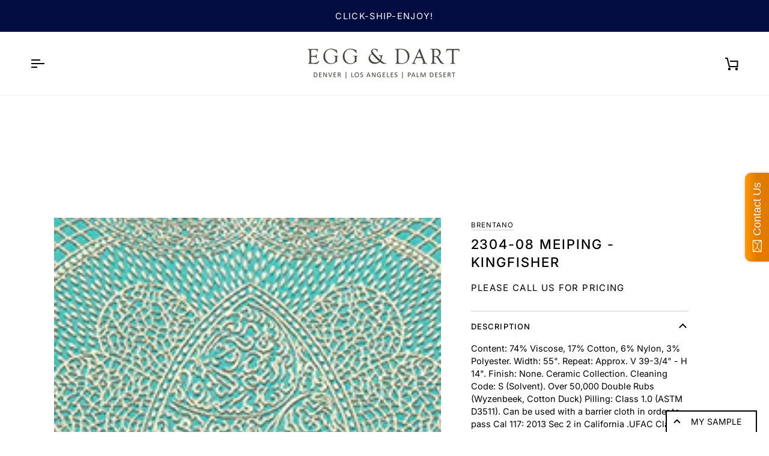

--- FILE ---
content_type: text/css
request_url: https://egganddarthome.com/cdn/shop/t/26/assets/font-settings.css?v=61824997805665392951759332393
body_size: 232
content:
@font-face{font-family:Inter;font-weight:500;font-style:normal;font-display:swap;src:url(//egganddarthome.com/cdn/fonts/inter/inter_n5.d7101d5e168594dd06f56f290dd759fba5431d97.woff2?h1=ZWdnYW5kZGFydGhvbWUuY29t&h2=ZWdnLWFuZC1kYXJ0LmNvbQ&h3=ZWdnLWRhcnQuYWNjb3VudC5teXNob3BpZnkuY29t&hmac=a381c3abe5086bd1e0dbbde93881b6632546a8db4d9cadf2e058794fd30b047e) format("woff2"),url(//egganddarthome.com/cdn/fonts/inter/inter_n5.5332a76bbd27da00474c136abb1ca3cbbf259068.woff?h1=ZWdnYW5kZGFydGhvbWUuY29t&h2=ZWdnLWFuZC1kYXJ0LmNvbQ&h3=ZWdnLWRhcnQuYWNjb3VudC5teXNob3BpZnkuY29t&hmac=86801d27469bca2c449f6b62736fafa11d740ae2855ce8356fe4cb7dec956266) format("woff")}@font-face{font-family:Inter;font-weight:400;font-style:normal;font-display:swap;src:url(//egganddarthome.com/cdn/fonts/inter/inter_n4.b2a3f24c19b4de56e8871f609e73ca7f6d2e2bb9.woff2?h1=ZWdnYW5kZGFydGhvbWUuY29t&h2=ZWdnLWFuZC1kYXJ0LmNvbQ&h3=ZWdnLWRhcnQuYWNjb3VudC5teXNob3BpZnkuY29t&hmac=b8f299ebb0fc138c0a32d8e87106d2cc4420b0872c713fc1ee6db4d73ddc85a5) format("woff2"),url(//egganddarthome.com/cdn/fonts/inter/inter_n4.af8052d517e0c9ffac7b814872cecc27ae1fa132.woff?h1=ZWdnYW5kZGFydGhvbWUuY29t&h2=ZWdnLWFuZC1kYXJ0LmNvbQ&h3=ZWdnLWRhcnQuYWNjb3VudC5teXNob3BpZnkuY29t&hmac=e35be28b72c2efba7bfb9e0ef4249dedd032da010aa1902d810c5447cff758b3) format("woff")}@font-face{font-family:Inter;font-weight:400;font-style:normal;font-display:swap;src:url(//egganddarthome.com/cdn/fonts/inter/inter_n4.b2a3f24c19b4de56e8871f609e73ca7f6d2e2bb9.woff2?h1=ZWdnYW5kZGFydGhvbWUuY29t&h2=ZWdnLWFuZC1kYXJ0LmNvbQ&h3=ZWdnLWRhcnQuYWNjb3VudC5teXNob3BpZnkuY29t&hmac=b8f299ebb0fc138c0a32d8e87106d2cc4420b0872c713fc1ee6db4d73ddc85a5) format("woff2"),url(//egganddarthome.com/cdn/fonts/inter/inter_n4.af8052d517e0c9ffac7b814872cecc27ae1fa132.woff?h1=ZWdnYW5kZGFydGhvbWUuY29t&h2=ZWdnLWFuZC1kYXJ0LmNvbQ&h3=ZWdnLWRhcnQuYWNjb3VudC5teXNob3BpZnkuY29t&hmac=e35be28b72c2efba7bfb9e0ef4249dedd032da010aa1902d810c5447cff758b3) format("woff")}@font-face{font-family:Inter;font-weight:600;font-style:normal;font-display:swap;src:url(//egganddarthome.com/cdn/fonts/inter/inter_n6.771af0474a71b3797eb38f3487d6fb79d43b6877.woff2?h1=ZWdnYW5kZGFydGhvbWUuY29t&h2=ZWdnLWFuZC1kYXJ0LmNvbQ&h3=ZWdnLWRhcnQuYWNjb3VudC5teXNob3BpZnkuY29t&hmac=ab09b22d5410e0986a750408f04add0a5da89ddcc7e6e27781b8d542d9f1b5de) format("woff2"),url(//egganddarthome.com/cdn/fonts/inter/inter_n6.88c903d8f9e157d48b73b7777d0642925bcecde7.woff?h1=ZWdnYW5kZGFydGhvbWUuY29t&h2=ZWdnLWFuZC1kYXJ0LmNvbQ&h3=ZWdnLWRhcnQuYWNjb3VudC5teXNob3BpZnkuY29t&hmac=aa3b58e1f4ba9a61b5f0cc6a32450fd1900c0d2b4c5f0724b8f40774ea80c03f) format("woff")}@font-face{font-family:Inter;font-weight:500;font-style:normal;font-display:swap;src:url(//egganddarthome.com/cdn/fonts/inter/inter_n5.d7101d5e168594dd06f56f290dd759fba5431d97.woff2?h1=ZWdnYW5kZGFydGhvbWUuY29t&h2=ZWdnLWFuZC1kYXJ0LmNvbQ&h3=ZWdnLWRhcnQuYWNjb3VudC5teXNob3BpZnkuY29t&hmac=a381c3abe5086bd1e0dbbde93881b6632546a8db4d9cadf2e058794fd30b047e) format("woff2"),url(//egganddarthome.com/cdn/fonts/inter/inter_n5.5332a76bbd27da00474c136abb1ca3cbbf259068.woff?h1=ZWdnYW5kZGFydGhvbWUuY29t&h2=ZWdnLWFuZC1kYXJ0LmNvbQ&h3=ZWdnLWRhcnQuYWNjb3VudC5teXNob3BpZnkuY29t&hmac=86801d27469bca2c449f6b62736fafa11d740ae2855ce8356fe4cb7dec956266) format("woff")}@font-face{font-family:Inter;font-weight:500;font-style:normal;font-display:swap;src:url(//egganddarthome.com/cdn/fonts/inter/inter_n5.d7101d5e168594dd06f56f290dd759fba5431d97.woff2?h1=ZWdnYW5kZGFydGhvbWUuY29t&h2=ZWdnLWFuZC1kYXJ0LmNvbQ&h3=ZWdnLWRhcnQuYWNjb3VudC5teXNob3BpZnkuY29t&hmac=a381c3abe5086bd1e0dbbde93881b6632546a8db4d9cadf2e058794fd30b047e) format("woff2"),url(//egganddarthome.com/cdn/fonts/inter/inter_n5.5332a76bbd27da00474c136abb1ca3cbbf259068.woff?h1=ZWdnYW5kZGFydGhvbWUuY29t&h2=ZWdnLWFuZC1kYXJ0LmNvbQ&h3=ZWdnLWRhcnQuYWNjb3VudC5teXNob3BpZnkuY29t&hmac=86801d27469bca2c449f6b62736fafa11d740ae2855ce8356fe4cb7dec956266) format("woff")}@font-face{font-family:Inter;font-weight:400;font-style:italic;font-display:swap;src:url(//egganddarthome.com/cdn/fonts/inter/inter_i4.feae1981dda792ab80d117249d9c7e0f1017e5b3.woff2?h1=ZWdnYW5kZGFydGhvbWUuY29t&h2=ZWdnLWFuZC1kYXJ0LmNvbQ&h3=ZWdnLWRhcnQuYWNjb3VudC5teXNob3BpZnkuY29t&hmac=f9b8ad786a97fcc0072abe57f5c41bbb7580b5e29200be1a26d60d25aa578787) format("woff2"),url(//egganddarthome.com/cdn/fonts/inter/inter_i4.62773b7113d5e5f02c71486623cf828884c85c6e.woff?h1=ZWdnYW5kZGFydGhvbWUuY29t&h2=ZWdnLWFuZC1kYXJ0LmNvbQ&h3=ZWdnLWRhcnQuYWNjb3VudC5teXNob3BpZnkuY29t&hmac=8dfcc7548da65f6211709202d50e394384b1ea7c8800e62992be5c436efc2dff) format("woff")}@font-face{font-family:Inter;font-weight:500;font-style:italic;font-display:swap;src:url(//egganddarthome.com/cdn/fonts/inter/inter_i5.4474f48e6ab2b1e01aa2b6d942dd27fa24f2d99f.woff2?h1=ZWdnYW5kZGFydGhvbWUuY29t&h2=ZWdnLWFuZC1kYXJ0LmNvbQ&h3=ZWdnLWRhcnQuYWNjb3VudC5teXNob3BpZnkuY29t&hmac=174b83276462a2cb8a9a6404a63cc66344b73e6181d4295fb6e38732f93fc306) format("woff2"),url(//egganddarthome.com/cdn/fonts/inter/inter_i5.493dbd6ee8e49f4ad722ebb68d92f201af2c2f56.woff?h1=ZWdnYW5kZGFydGhvbWUuY29t&h2=ZWdnLWFuZC1kYXJ0LmNvbQ&h3=ZWdnLWRhcnQuYWNjb3VudC5teXNob3BpZnkuY29t&hmac=afcef71cf7a365f90ea263beccc60a85a7283e5e210308bdf6d02534b0695303) format("woff")}
/*# sourceMappingURL=/cdn/shop/t/26/assets/font-settings.css.map?v=61824997805665392951759332393 */


--- FILE ---
content_type: text/css
request_url: https://egganddarthome.com/cdn/shop/t/26/assets/custom.css?v=110146167234704674311727834211
body_size: -361
content:
[id*=shopify-section-] .flickity-force-arrows-top [data-carousel] .flickity-button.flickity-prev-next-button.previous{left:unset;right:50px}[id*=shopify-section-] .flickity-force-arrows-top [data-carousel] .flickity-button.flickity-prev-next-button{border-radius:0;box-shadow:0 0 5px #0000001a}.navlink--toplevel.new{color:#b40b0d}.grid__item.medium-large--two-quarters{margin:0 auto}.grid.wholesale{margin-top:1em;margin-bottom:2em}.grid.wholesale .btn{color:#fff;line-height:1.42}.grid.wholesale a{margin-top:1.5em;text-decoration:underline;display:block}.product-grid-item__container .bottom-\[calc\(var\(--inner\)\/2\)\]{bottom:0}
/*# sourceMappingURL=/cdn/shop/t/26/assets/custom.css.map?v=110146167234704674311727834211 */


--- FILE ---
content_type: text/css
request_url: https://egganddarthome.com/cdn/shop/t/26/assets/custom--product.css?v=171897935789200361471720534536
body_size: -629
content:
shopify-payment-terms {
  display: none;
}

.product__submit__buttons [name="add"] {
  background-color: #020c40;
  border: 0;
  color: white;
}

.collection-tabs h2 {
  font-size: 22px;
  padding: 0;
  margin-bottom: 22px;
}

.collection-tabs h2:after {
  display: none;
}


--- FILE ---
content_type: text/css
request_url: https://egganddarthome.com/cdn/shop/t/26/assets/custom--request-a-quote.css?v=135718693081331713811720536009
body_size: -366
content:
button#request_quote_btn{margin-bottom:30px}[data=request-a-quote]{font-size:15px;margin-bottom:25px}input[type=text][disabled]{background-color:#80808029}.product__inner.is-sticky:has(#request_quote_btn) .product__block__quantity{display:none}.request_quote_popup_form{position:fixed;top:0;bottom:0;left:0;right:0;background-color:#0005;z-index:9;display:flex;flex-wrap:wrap;align-items:center;justify-content:center;visibility:hidden;opacity:0;transition:all .3s;z-index:99999}.request_quote_popup_form form{width:100%;max-width:600px;background-color:#fff;padding:35px;position:relative;max-height:90vh;overflow-x:hidden;overflow-y:scroll;margin:0}.request_quote_popup_form form .rq_popup_form_close{position:absolute;right:10px;top:10px;cursor:pointer;height:15px;width:15px;display:flex;align-items:center;justify-content:center}.request_quote_popup_form.show_pop{visibility:visible;opacity:1;transition:all .3s}.request_quote_popup_form [type=submit]{color:#fff}
/*# sourceMappingURL=/cdn/shop/t/26/assets/custom--request-a-quote.css.map?v=135718693081331713811720536009 */


--- FILE ---
content_type: image/svg+xml
request_url: https://egganddarthome.com/cdn/shop/t/26/assets/footer-location.svg?v=20877996680478302191720447141
body_size: -504
content:
<svg width="10" height="15" viewBox="0 0 10 15" fill="none" xmlns="http://www.w3.org/2000/svg">
<path d="M5 3.20681C5.4736 3.20681 5.9278 3.39451 6.26269 3.72862C6.59758 4.06273 6.78571 4.51588 6.78571 4.98838C6.78571 5.22233 6.73953 5.454 6.64979 5.67015C6.56004 5.8863 6.42851 6.0827 6.26269 6.24813C6.09687 6.41357 5.90002 6.5448 5.68336 6.63433C5.46671 6.72386 5.2345 6.76994 5 6.76994C4.5264 6.76994 4.0722 6.58224 3.73731 6.24813C3.40242 5.91402 3.21429 5.46088 3.21429 4.98838C3.21429 4.51588 3.40242 4.06273 3.73731 3.72862C4.0722 3.39451 4.5264 3.20681 5 3.20681ZM5 0C6.32608 0 7.59785 0.52556 8.53553 1.46106C9.47322 2.39656 10 3.66538 10 4.98838C10 8.72966 5 14.2525 5 14.2525C5 14.2525 0 8.72966 0 4.98838C0 3.66538 0.526784 2.39656 1.46447 1.46106C2.40215 0.52556 3.67392 0 5 0ZM5 1.42525C4.0528 1.42525 3.14439 1.80065 2.47462 2.46887C1.80485 3.13708 1.42857 4.04338 1.42857 4.98838C1.42857 5.701 1.42857 7.12625 5 11.908C8.57143 7.12625 8.57143 5.701 8.57143 4.98838C8.57143 4.04338 8.19515 3.13708 7.52538 2.46887C6.85561 1.80065 5.9472 1.42525 5 1.42525Z" fill="black"/>
</svg>


--- FILE ---
content_type: image/svg+xml
request_url: https://egganddarthome.com/cdn/shop/t/26/assets/footer-phone.svg?v=116661857805607144381720447169
body_size: 178
content:
<svg width="13" height="13" viewBox="0 0 13 13" fill="none" xmlns="http://www.w3.org/2000/svg">
<path d="M8.91979 12.15C9.70793 12.1514 10.4696 11.8659 11.0626 11.3467C11.6556 10.8276 12.0394 10.1103 12.1422 9.32894L12.1424 9.32759C12.1694 9.10708 12.1243 8.88375 12.014 8.69093C11.9038 8.49837 11.7344 8.34654 11.531 8.25803C11.5307 8.25791 11.5304 8.25779 11.5302 8.25767L8.94224 7.09801L8.94149 7.09767L8.93509 7.09471L8.93511 7.09466L8.9312 7.09298C8.77376 7.02564 8.60201 6.99862 8.4315 7.01436C8.26112 7.03008 8.09734 7.088 7.95496 7.18289C7.93585 7.1955 7.9175 7.20922 7.89998 7.22396L7.89929 7.22455L6.63642 8.30116C5.87467 7.90306 5.09949 7.13371 4.70109 6.38226M8.91979 12.15L8.92006 12V12.15C8.91997 12.15 8.91988 12.15 8.91979 12.15ZM8.91979 12.15C4.47004 12.1498 0.850005 8.52971 0.850005 4.07992M0.850005 4.07992H1L0.850005 4.08019C0.850005 4.0801 0.850005 4.08001 0.850005 4.07992ZM0.850005 4.07992C0.848658 3.29188 1.13418 2.53028 1.65326 1.93735C2.1724 1.34434 2.88965 0.960594 3.67105 0.857771L3.67244 0.857588L3.67244 0.857595C3.89303 0.83066 4.11641 0.875788 4.30924 0.986242C4.50178 1.09653 4.65355 1.26605 4.74197 1.46955M4.74197 1.46955L4.74159 1.4687L4.60473 1.53009L4.74236 1.47045C4.74223 1.47015 4.7421 1.46985 4.74197 1.46955ZM4.74197 1.46955L5.90595 4.06417L5.91909 4.09346V4.10266M5.91909 4.10266C5.91521 4.09276 5.91117 4.08291 5.90698 4.07312L5.7845 4.12557L5.76909 4.13217H5.91909V4.12557V4.10266ZM5.91909 4.10266C5.97707 4.25055 6.00011 4.41 5.98621 4.56854C5.97139 4.73768 5.91498 4.90054 5.822 5.04261L5.8213 5.04369C5.8081 5.06348 5.79474 5.08094 5.78227 5.09653L5.77997 5.0994L5.77994 5.09937L4.70109 6.38226M4.70109 6.38226C4.68577 6.35336 4.671 6.32449 4.65682 6.29566L4.52223 6.36189L4.63703 6.45843L4.70109 6.38226ZM8.92057 10.97H8.92022C7.09344 10.968 5.34204 10.2414 4.05031 8.94968C2.75858 7.65794 2.03201 5.90655 2.03001 4.07975L2.03001 4.07934C2.02808 3.57869 2.20845 3.09446 2.53744 2.71707C2.84139 2.36841 3.25299 2.13297 3.70521 2.04681L4.77773 4.44721L3.70184 5.73495C3.68582 5.75345 3.67124 5.77315 3.65823 5.79388C3.56183 5.94226 3.50527 6.11298 3.49402 6.28958C3.48274 6.46665 3.5174 6.64364 3.59463 6.80339L3.59492 6.80398C4.10812 7.85361 5.15959 8.89699 6.21973 9.40923L6.22058 9.40964C6.3815 9.48615 6.55951 9.5196 6.73722 9.50674C6.91494 9.49388 7.08627 9.43513 7.2345 9.33625L7.23467 9.33613C7.25365 9.32343 7.27187 9.30964 7.28925 9.29483L7.28931 9.29478L8.55423 8.21561L10.9534 9.29015C10.8681 9.74332 10.6329 10.156 10.284 10.4609C9.9065 10.7907 9.42181 10.9717 8.92057 10.97Z" fill="black" stroke="black" stroke-width="0.3"/>
</svg>


--- FILE ---
content_type: text/javascript
request_url: https://cdn.shopify.com/extensions/019b24e9-15e1-7a91-927f-a918730fc4db/wholesale-lock-hide-price-103/assets/samita.lock.chunk.9.10ed43bad8584050993e.min.js
body_size: 3293
content:
"use strict";(self.webpackChunkfrontend=self.webpackChunkfrontend||[]).push([[9],{9:(t,c,r)=>{r.d(c,{$l:()=>e,PG:()=>o,eb:()=>i});const e=[{theme_store_id:1356,theme_name:"Sense",product:{price:'div[id*="price-template"]',btnAtc:".product-form__buttons",mainContent:"main#MainContent"},collection:{productSelector:"ul.grid.product-grid li.grid__item, div#gf-products > div",collectionSelect:".collection-list .collection-list__item",price:".card-information .price, .spf-product-card__price-wrapper",btnAtc:"form.spf-product__form"},searchPage:{productSelector:"ul.grid.product-grid li.grid__item",price:".card-information .price",btnAtc:""},otherPage:{productSelector:"ul.grid.product-grid li.grid__item",collectionSelect:".collection-list",price:".card-information .price",btnAtc:""},index:{productSelector:"ul.grid.product-grid li.grid__item",collectionSelect:".collection-list .collection-list__item",price:".card-information .price",btnAtc:""}},{theme_store_id:887,theme_name:"Dawn",product:{price:'div[id*="price-template"]',btnAtc:".product-form__buttons",mainContent:"main#MainContent"},collection:{productSelector:"ul.grid.product-grid li.grid__item, div#gf-products > div",collectionSelect:"li.collection-list__item.grid__item",price:".card-information .price, .spf-product-card__price-wrapper",btnAtc:"form.spf-product__form"},searchPage:{productSelector:"ul.grid.product-grid li.grid__item",price:".card-information .price",btnAtc:""},otherPage:{productSelector:"ul.grid.product-grid li.grid__item",price:".card-information .price",collectionSelect:".collection-list",collectionSelect:"li.collection-list__item"},index:{productSelector:"ul.grid.product-grid li.grid__item, .swiper-wrapper > .swiper-slide",collectionSelect:".collection-list .collection-list__item",price:".card-information .price, .tpt-price",btnAtc:""}},{theme_store_id:1431,theme_name:"Studio",product:{price:'div[id*="price-template"]',btnAtc:".product-form__buttons",mainContent:"main#MainContent"},collection:{productSelector:"ul.grid.product-grid li.grid__item, div#gf-products > div",collectionSelect:"li.collection-list__item.grid__item",price:".card-information .price, .spf-product-card__price-wrapper",btnAtc:"form.spf-product__form"},searchPage:{productSelector:"ul.grid.product-grid li.grid__item",price:".card-information .price",btnAtc:""},otherPage:{productSelector:"ul.grid.product-grid li.grid__item",price:".card-information .price",collectionSelect:"li.collection-list__item",btnAtc:""},index:{productSelector:"ul.grid.product-grid li.grid__item",collectionSelect:"li.collection-list__item.grid__item",price:".card-information .price",btnAtc:""}},{theme_store_id:1434,theme_name:"Taste",product:{price:'div[id*="price-template"]',btnAtc:".product-form__buttons",mainContent:"main#MainContent"},collection:{productSelector:"ul.grid.product-grid li.grid__item, div#gf-products > div",collectionSelect:"li.collection-list__item.grid__item",price:".card-information .price, .spf-product-card__price-wrapper",btnAtc:"form.spf-product__form"},searchPage:{productSelector:"ul.grid.product-grid li.grid__item",price:".card-information .price",btnAtc:""},otherPage:{productSelector:"ul.grid.product-grid li.grid__item",collectionSelect:"li.collection-list__item",price:".card-information .price",btnAtc:""},index:{productSelector:"ul.grid.product-grid li.grid__item",collectionSelect:"li.collection-list__item.grid__item",price:".card-information .price",btnAtc:""}},{theme_store_id:1499,theme_name:"Colorblock",product:{price:'div[id*="price-template"]',btnAtc:".product-form__buttons",mainContent:"main#MainContent"},collection:{productSelector:"ul.grid.product-grid li.grid__item, div#gf-products > div",collectionSelect:"li.collection-list__item.grid__item",price:".card-information .price, .spf-product-card__price-wrapper",btnAtc:"form.spf-product__form"},searchPage:{productSelector:"ul.grid.product-grid li.grid__item",price:".card-information .price",btnAtc:""},otherPage:{productSelector:"ul.grid.product-grid li.grid__item",collectionSelect:".multicolumn-list__item grid__item",price:".card-information .price",btnAtc:""},index:{productSelector:"ul.grid.product-grid li.grid__item",collectionSelect:"li.multicolumn-list__item.grid__item",price:".card-information .price",btnAtc:""}},{theme_store_id:1567,theme_name:"Refresh",product:{price:'div[id*="price-template"]',btnAtc:".product-form__buttons",mainContent:"main#MainContent"},collection:{productSelector:"ul.grid.product-grid li.grid__item, div#gf-products > div",collectionSelect:"li.collection-list__item.grid__item",price:".card-information .price, .spf-product-card__price-wrapper",btnAtc:".quick-add product-form button, form.spf-product__form"},searchPage:{productSelector:"ul.grid.product-grid li.grid__item",price:".card-information .price",btnAtc:""},otherPage:{productSelector:"ul.grid.product-grid li.grid__item",price:".card-information .price",collectionSelect:".collection-list__item",btnAtc:""},index:{productSelector:"ul.grid.product-grid li.grid__item",collectionSelect:"li.collection-list__item.grid__item",price:".card-information .price",btnAtc:'form[action="/cart/add"] button[name="add"]'}},{theme_store_id:1500,theme_name:"Ride",product:{price:'div[id*="price-template"]',btnAtc:".product-form__buttons",mainContent:"main#MainContent"},searchPage:{productSelector:"ul.grid.product-grid li.grid__item",price:".card-information .price",btnAtc:""},collection:{productSelector:"ul.grid.product-grid li.grid__item, div#gf-products > div",collectionSelect:"li.collection-list__item.grid__item",price:".card-information .price, .spf-product-card__price-wrapper",btnAtc:"form.spf-product__form"},otherPage:{productSelector:"ul.grid.product-grid li.grid__item",collectionSelect:".collection-list__item",price:".card-information .price",btnAtc:""},index:{productSelector:"ul.grid.product-grid li.grid__item",collectionSelect:"li.collection-list__item.grid__item",price:".card-information .price",btnAtc:""}},{theme_store_id:1363,theme_name:"Crave",product:{price:'div[id*="price-template"]',btnAtc:".product-form__buttons",mainContent:"main#MainContent"},collection:{productSelector:"ul.grid.product-grid li.grid__item, div#gf-products > div",collectionSelect:"li.collection-list__item.grid__item",price:".card-information .price, .spf-product-card__price-wrapper",btnAtc:"form.spf-product__form"},searchPage:{productSelector:"ul.grid.product-grid li.grid__item",price:".card-information .price",btnAtc:""},otherPage:{productSelector:"ul.grid.product-grid li.grid__item",price:".card-information .price",collectionSelect:".collage__item",btnAtc:""},index:{productSelector:"ul.grid.product-grid li.grid__item",collectionSelect:".collage__item.collage__item--collection",price:".card-information .price",btnAtc:""}},{theme_store_id:829,theme_name:"Narrative",product:{price:".product__content-header p.product__price.text-center",btnAtc:'form[action="/cart/add"] button[name="add"]',mainContent:"main#MainContent"},collection:{productSelector:".card-list__column.grid.grid__item .card.critical-clear, div#gf-products > div",collectionSelect:".card-list.grid .card-list__column.grid.grid__item",price:".card__info .card__price, .spf-product-card__price-wrapper",btnAtc:"form.spf-product__form"},searchPage:{productSelector:".card-list__column.grid.grid__item .card.critical-clear",price:".card__info .card__price",btnAtc:""},otherPage:{productSelector:".card-list__column.grid.grid__item .card.critical-clear",price:".card__info .card__price",collectionSelect:"li.collection-list__item.grid__item",btnAtc:""},index:{productSelector:".card-list__column.grid.grid__item .card.critical-clear",collectionSelect:"li.collection-list__item.grid__item",price:".card__info .card__price",btnAtc:""}},{theme_store_id:739,theme_name:"Pipeline",product:{price:".product__price__wrap",btnAtc:'form[action="/cart/add"] button[name="add"]',mainContent:"main#MainContent"},collection:{productSelector:".collection__products > .js-grid > div, div#gf-products > div",collectionSelect:".grid.grid--uniform > .grid__item",price:".product__grid__price span.price, .spf-product-card__price-wrapper",btnAtc:"form.spf-product__form"},searchPage:{productSelector:".collection__products .grid",price:"p.product__inline__price",btnAtc:""},otherPage:{productSelector:".product-grid-item",collectionSelect:".grid.grid--uniform > .grid__item",price:"p.product__grid__price span.price",btnAtc:""},index:{productSelector:".product-grid-item",collectionSelect:".grid.grid--uniform > .grid__item",price:"p.product__grid__price span.price",btnAtc:""}},{theme_store_id:801,theme_name:"Flow",product:{price:"span#ProductPrice",btnAtc:'form[action="/cart/add"] button[name="add"]',mainContent:".wrapper.main-content"},collection:{productSelector:"div#template--collection .grid__item, div#gf-products > div",collectionSelect:".grid-uniform.collection-main-body-inner .grid__item",price:".product-grid--price, .spf-product-card__price-wrapper",btnAtc:'form[action="/cart/add"] button.quick-add-button, form.spf-product__form'},searchPage:{productSelector:".grid-uniform .grid__item",price:"",btnAtc:""},otherPage:{productSelector:"div#template--collection .grid__item",collectionSelect:".grid-uniform.collection-main-body-inner .grid__item",price:".product-grid--price",btnAtc:'form[action="/cart/add"] button.quick-add-button'},index:{productSelector:".grid-uniform .grid__item",collectionSelect:".homepage-collection-grid-item",price:".product-grid--price",btnAtc:".quick-add-wrapper"}},{theme_store_id:380,theme_name:"Minimal",product:{price:".product-single__prices",btnAtc:'form[action="/cart/add"] button[name="add"]',mainContent:".wrapper.main-content"},collection:{productSelector:".grid-uniform .grid__item, div#gf-products > div",collectionSelect:".grid-uniform .grid__item",price:"p.grid-link__meta, .spf-product-card__price-wrapper",btnAtc:"form.spf-product__form"},searchPage:{productSelector:".grid__item .grid",price:'span[itemprop="price"]',btnAtc:""},otherPage:{productSelector:"div#shopify-section-product-recommendations .grid-uniform .grid__item",price:"p.grid-link__meta",btnAtc:""},index:{productSelector:"div#shopify-section-featured-collection .grid-uniform .grid__item",collectionSelect:"",price:"p.grid-link__meta",btnAtc:"",singerProduct:"div#shopify-section-featured-product",singerProduct_atc:'form[action="/cart/add"] button[name="add"]',singerProduct_price:"span#ProductPrice"}},{theme_store_id:871,theme_name:"Warehouse",product:{price:".product-form__info-list .product-form__info-item",btnAtc:'form[action="/cart/add"] button[data-action="add-to-cart"]',mainContent:"main#main"},collection:{productSelector:".product-list.product-list--collection .product-item, div#gf-products > div",collectionSelect:".collection-list__section .grid .grid__cell",price:".product-item__price-list.price-list span.price, .spf-product-card__price-wrapper",btnAtc:"form.spf-product__form"},searchPage:{productSelector:".product-list.product-list--collection .product-item",price:".product-item__price-list.price-list span.price",btnAtc:""},otherPage:{productSelector:".flickity-slider .product-item",collectionSelect:".flickity-slider a.collection-item",price:".product-item__price-list.price-list span.price",btnAtc:""},index:{productSelector:".flickity-slider .product-item",collectionSelect:".flickity-slider a.collection-item",price:".product-item__price-list.price-list span.price",btnAtc:""}},{theme_store_id:411,theme_name:"Envy",product:{price:".product-page--pricing",btnAtc:'form[action="/cart/add"] button[data-cart-action="added"]',mainContent:"main#main"},collection:{productSelector:".product-grid .grid__item, div#gf-products > div",collectionSelect:".animated-collection-list .grid__item",price:"span.money-styling, .spf-product-card__price-wrapper",btnAtc:"form.spf-product__form"},searchPage:{productSelector:".product-grid .grid__item",price:"span.money-styling",btnAtc:""},otherPage:{productSelector:'.stl__products-container .stl__products, div[data-section-id="template--product--recommendations"] .grid__item',collectionSelect:".collection-grid article.indiv-collection-grid-homepage",price:"span.money.money-styling",btnAtc:""},index:{productSelector:".stl__products-container .stl__products",collectionSelect:".collection-grid article.indiv-collection-grid-homepage",price:"span.money.money-styling",btnAtc:""}},{theme_store_id:1368,theme_name:"Craft",product:{price:'div[id*="price-template"]',btnAtc:".product-form__buttons",mainContent:"main#MainContent"},collection:{productSelector:"ul.grid.product-grid li.grid__item, div#gf-products > div",collectionSelect:".collection-list .collection-list__item",price:".card-information .price, .spf-product-card__price-wrapper",btnAtc:"form.spf-product__form"},searchPage:{productSelector:"ul.grid.product-grid li.grid__item",price:".card-information .price",btnAtc:""},otherPage:{productSelector:"ul.grid.product-grid li.grid__item",collectionSelect:".collection-list",price:".card-information .price",btnAtc:""},index:{productSelector:"ul.grid.product-grid li.grid__item",collectionSelect:".collection-list .collection-list__item",price:".card-information .price",btnAtc:""}},{theme_store_id:1841,theme_name:"Origin",product:{price:'div[id*="price-template"]',btnAtc:".product-form__buttons",mainContent:"main#MainContent"},collection:{productSelector:"ul.grid.product-grid li.grid__item, div#gf-products > div",collectionSelect:".collection-list .collection-list__item",price:".card-information .price, .spf-product-card__price-wrapper",btnAtc:"form.spf-product__form"},searchPage:{productSelector:"ul.grid.product-grid li.grid__item",price:".card-information .price",btnAtc:""},otherPage:{productSelector:"ul.grid.product-grid li.grid__item",collectionSelect:".collection-list",price:".card-information .price",btnAtc:""},index:{productSelector:"ul.grid.product-grid li.grid__item",collectionSelect:".collection-list .collection-list__item",price:".card-information .price",btnAtc:""}},{theme_store_id:705,theme_name:"Pacific-4.2.1",product:{price:"span.product-price",btnAtc:"input.add-to-cart",mainContent:".main-content"},collection:{productSelector:".product-list-item, div#gf-products > div",collectionSelect:".collection-item",price:"p.product-list-item-price, .spf-product-card__price-wrapper",btnAtc:"form.spf-product__form"},searchPage:{productSelector:"ul.grid.product-grid li.grid__item",price:"p.product-list-item-price",btnAtc:""},otherPage:{productSelector:".product-list-item",collectionSelect:".collection-list",price:"p.product-list-item-price",btnAtc:""},index:{productSelector:".product-list-item",collectionSelect:".collection-list",price:"p.product-list-item-price",btnAtc:""}},{theme_store_id:868,theme_name:"Broadcast",product:{price:".product__price__wrap",btnAtc:"button.btn.product__submit__add",mainContent:".main-content"},collection:{productSelector:".product-grid .product-item, div#gf-products > div",collectionSelect:".collection-list .collection-block__wrapper",price:"span.price, .spf-product-card__price-wrapper",btnAtc:"form.spf-product__form"},searchPage:{productSelector:".product-grid .product-item",price:"span.price",btnAtc:""},otherPage:{productSelector:".product-grid .product-item",collectionSelect:".collection-list .collection-block__wrapper",price:"p.product-list-item-price",btnAtc:""},index:{productSelector:".product-grid .product-item",collectionSelect:".flickity-slider .product-item",price:"span.price",btnAtc:""}},{theme_store_id:null,theme_name:"Baseline",product:{price:"div[data-price-wrapper]",btnAtc:".add-to-cart-container > button",mainContent:"main#MainContent"},collection:{productSelector:"ul.grid.grid-cols-1 li.bg-primary-background, div#gf-products > div",collectionSelect:"ul.grid.grid-cols-1 li.relative.bg-primary-background.w-full",price:".relative .text-center.mt-1, .spf-product-card__price-wrapper",btnAtc:"form.spf-product__form"},searchPage:{productSelector:"ul.grid.grid-cols-1 li.bg-primary-background",price:".relative .text-center.mt-1",btnAtc:""},otherPage:{productSelector:"ul.grid.grid-cols-1 li.bg-primary-background",collectionSelect:"ul.grid.grid-cols-1 li.relative.bg-primary-background.w-full",price:".relative .text-center.mt-1",btnAtc:""},index:{productSelector:"ul.grid.grid-cols-1 li.bg-secondary-background",collectionSelect:"ul.grid.grid-cols-1 li.relative.bg-primary-background.w-full",price:".relative .text-center.mt-1",btnAtc:""}},{theme_store_id:732,theme_name:"Canopy",product:{price:"div#price",btnAtc:"span.payment-and-quantity__add",mainContent:"main#content"},collection:{productSelector:".product-grid .product-block, div#gf-products > div",collectionSelect:"div#collections .section.border-top",price:".product-block__title-price, .spf-product-card__price-wrapper",btnAtc:"form.spf-product__form"},searchPage:{productSelector:".product-grid .product-block",price:".product-block__title-price",btnAtc:""},otherPage:{productSelector:".product-grid .product-block",collectionSelect:"div#collections .section.border-top",price:".product-block__title-price",btnAtc:""},index:{productSelector:".product-grid .product-block",collectionSelect:"div#collections .section.border-top",price:".product-block__title-price",btnAtc:""}},{theme_store_id:812,theme_name:"Capital",product:{price:"div#product-price",btnAtc:".form-actions button.button.button-secondary",mainContent:".main-content"},collection:{productSelector:"div#collection article.product-item, div#gf-products > div",collectionSelect:"main.page-wrapper.grid.collection-list-wrapper article.row-1.collection__list-item",price:".product-item-price, .spf-product-card__price-wrapper",btnAtc:"form.spf-product__form"},searchPage:{productSelector:"div#collection article.product-item",price:".product-item-price",btnAtc:""},otherPage:{productSelector:"article.product-item",collectionSelect:"main.page-wrapper.grid.collection-list-wrapper article.row-1.collection__list-item",price:".product-item-price",btnAtc:""},index:{productSelector:".grid.featured-collection-grid article.product-item",collectionSelect:"main.page-wrapper.grid.collection-list-wrapper article.row-1.collection__list-item",price:".product-item-price",btnAtc:""}},{theme_store_id:863,theme_name:"Boost",product:{price:".product-detail__price.product-price",btnAtc:'button[name="add"]',mainContent:"main#MainContent"},collection:{productSelector:".grid-flex .product-block, div#gf-products > div",collectionSelect:".collection-list .collection-block__wrapper, .container.standout-collection-section .page-width.large-row",price:".product-price, .spf-product-card__price-wrapper",btnAtc:"form.spf-product__form"},searchPage:{productSelector:".grid-flex .product-block",price:".product-price",btnAtc:""},otherPage:{productSelector:".product-block",collectionSelect:".collection-list .collection-block__wrapper, .collection-list",price:".product-price",btnAtc:""},index:{productSelector:".featured-product-section",collectionSelect:".collection-list .collection-block__wrapper, .grid-flex .product-block",price:".product-price",btnAtc:""}},{theme_store_id:838,theme_name:"Empire",product:{price:".product-details .product-pricing",btnAtc:".product-form--atc button.product-form--atc-button",mainContent:"main#site-main"},collection:{productSelector:"ul.productgrid--items li.productgrid--item, div#gf-products > div",collectionSelect:"ul.collection-list__content li.collection__item",price:".productitem--info .price__current, .spf-product-card__price-wrapper",btnAtc:"form.spf-product__form"},searchPage:{productSelector:"ul.productgrid--items li.productgrid--item",price:".productitem--info .price__current",btnAtc:""},otherPage:{productSelector:".product-row li.productgrid--item",collectionSelect:"ul.collection-list__content li.collection__item",price:".productitem--info .price__current",btnAtc:""},index:{productSelector:".featured-collection__content li.productgrid--item",collectionSelect:"ul.collection-list__content li.collection__item",price:".productitem--info .price__current",btnAtc:""}},{theme_store_id:902,theme_name:"Expanse",product:{price:".product-block.product-block--price span.product__price",btnAtc:"button#AddToCart",mainContent:"main#MainContent"},collection:{productSelector:".product-grid.collection-grid .grid-item.grid-product, div#gf-products > div",collectionSelect:".new-grid .grid-item",price:".grid-product__price, .spf-product-card__price-wrapper",btnAtc:"form.spf-product__form"},searchPage:{productSelector:".new-grid .grid-item",price:".grid-product__price",btnAtc:""},otherPage:{productSelector:".new-grid .grid-item",collectionSelect:"ul.collection-list__content li.collection__item",price:".grid-product__price",btnAtc:""},index:{productSelector:".new-grid .grid-item",collectionSelect:"ul.collection-list__content li.collection__item",price:".grid-product__price",btnAtc:""}},{theme_store_id:796,theme_name:"Debut",product:{price:".product__price",btnAtc:"button.btn.product-form__cart-submit",mainContent:"main#MainContent"},collection:{productSelector:"li.grid__item, div#gf-products > div",collectionSelect:"li.grid__item",price:"dl.price.price--listing, .spf-product-card__price-wrapper",btnAtc:"form.spf-product__form"},searchPage:{productSelector:"li.grid__item",price:"dl.price.price--listing",btnAtc:""},otherPage:{productSelector:"li.grid__item",collectionSelect:"li.grid__item",price:"dl.price.price--listing",btnAtc:""},index:{productSelector:"li.grid__item",collectionSelect:"li.grid__item",price:"dl.price.price--listing",btnAtc:""}},{theme_store_id:230,theme_name:"Expression",product:{price:".product-block.product-block--price span.product__price",btnAtc:"button#AddToCart",mainContent:"main#MainContent"},collection:{productSelector:".product-grid .product-block.grid__item, div#gf-products > div",collectionSelect:".collection-list .grid__item",price:".product-price, .spf-product-card__price-wrapper",btnAtc:"form.spf-product__form"},searchPage:{productSelector:".product-grid .product-block.grid__item",price:".product-price",btnAtc:""},otherPage:{productSelector:".grid--uniform .product-block",collectionSelect:".collection-list .grid__item",price:".product-price",btnAtc:""},index:{productSelector:".new-grid .grid-item",collectionSelect:".collection-list .grid__item",price:".product-price",btnAtc:""}},{theme_store_id:141,theme_name:"Fashionopolism",product:{price:"dl#product-price",btnAtc:"input#addToCart",mainContent:"main#MainContent"},collection:{productSelector:"div#main-collection-product-grid .item.product-index.collection__page-product, div#gf-products > div",collectionSelect:".collection__list-collections .collection__list-item",price:"dl.price.price--listing, .spf-product-card__price-wrapper",btnAtc:"form.spf-product__form"},searchPage:{productSelector:"div#product-loop .product-index",price:"dl.price.price--listing",btnAtc:""},otherPage:{productSelector:".product-loop .product-index",collectionSelect:".collection__list-collections .collection__list-item",price:"dl.price.price--listing",btnAtc:""},index:{productSelector:"flickity-slider .featured__collection-product.product-index",collectionSelect:".collection__list-collections .collection__list-item",price:"dl.price.price--listing",btnAtc:""}},{theme_store_id:null,theme_name:"Flex",product:{price:".product-block.product-block--price",btnAtc:"button.button.action_button.button--add-to-cart",mainContent:".is-beside-vertical-header"},collection:{productSelector:".container.collection-matrix .product__grid-item, div#gf-products > div",collectionSelect:".list-collection-wrapper.container .list-collection__thumbnail",price:"span.product-thumbnail__price.price, .spf-product-card__price-wrapper",btnAtc:"form.spf-product__form"},searchPage:{productSelector:".search__results-list .search__item",price:"span.price",btnAtc:""},otherPage:{productSelector:".featured-collection .product__grid-item",collectionSelect:".list-collection-wrapper.container .list-collection__thumbnail",price:"span.product-thumbnail__price.price",btnAtc:""},index:{productSelector:".featured-collection .product__grid-item",collectionSelect:".list-collection-wrapper.container .list-collection__thumbnail",price:"span.product-thumbnail__price.price",btnAtc:""}},{theme_store_id:null,theme_name:"Highlight",product:{price:"span.product__price.text-size--larger",btnAtc:"button.product__add-to-cart",mainContent:"main#main"},collection:{productSelector:".collection.collection--regular .product-item, div#gf-products > div",collectionSelect:".grid .image-with-text-overlay",price:"span.product-item__price, .spf-product-card__price-wrapper",btnAtc:"form.spf-product__form"},searchPage:{productSelector:".collection .product-item",price:"span.product-item__price",btnAtc:""},otherPage:{productSelector:".grid .product-item.",collectionSelect:".grid .image-with-text-overlay",price:"span.product-item__price",btnAtc:""},index:{productSelector:".collection .product-item",collectionSelect:".collection-list collection-list-item.collection-list-item",price:"span.product-item__price",btnAtc:""}},{theme_store_id:null,theme_name:"Skudmart",product:{price:"span#ProductPrice",btnAtc:"button.single_add_to_cart_button",mainContent:"main#MainContent"},collection:{productSelector:".grid-item.product_item, div#gf-products > div",collectionSelect:".grid__item",price:"span.price, .spf-product-card__price-wrapper",btnAtc:"form.spf-product__form"},searchPage:{productSelector:".grid-item.product_item",price:"span.price",btnAtc:""},otherPage:{productSelector:".grid-item.product_item",collectionSelect:".grid__item",price:"span.price",btnAtc:""},index:{productSelector:".grid-item.product_item",collectionSelect:".grid__item",price:"span.price",btnAtc:""}},{theme_store_id:null,theme_name:"Impulse",product:{price:".product-block.product-block--price",btnAtc:"button.btn.btn--full.add-to-cart",mainContent:"main#MainContent"},collection:{productSelector:".grid__item.grid-product, div#gf-products > div",collectionSelect:".grid__item",price:".grid-product__price, .spf-product-card__price-wrapper",btnAtc:"form.spf-product__form"},searchPage:{productSelector:".grid__item.grid-product",price:".grid-product__price",btnAtc:""},otherPage:{productSelector:".grid__item.grid-product",collectionSelect:".grid__item",price:".grid-product__price",btnAtc:""},index:{productSelector:".grid__item.grid-product",collectionSelect:".grid__item",price:".grid-product__price",btnAtc:""}},{theme_store_id:857,theme_name:"Impulse",product:{price:".product-block.product-block--price",btnAtc:"button.btn.btn--full.add-to-cart",mainContent:"main#MainContent"},collection:{productSelector:".grid__item.grid-product, div#gf-products > div",collectionSelect:".grid__item",price:".grid-product__price, .spf-product-card__price-wrapper",btnAtc:"form.spf-product__form"},searchPage:{productSelector:".grid__item.grid-product",price:".grid-product__price",btnAtc:""},otherPage:{productSelector:".grid__item.grid-product",collectionSelect:".grid__item",price:".grid-product__price",btnAtc:""},index:{productSelector:".grid__item.grid-product",collectionSelect:".grid__item",price:".grid-product__price",btnAtc:""}},{theme_store_id:725,theme_name:"Kingdom",product:{price:".product__price",btnAtc:".product__cart-functions",mainContent:"main#content"},collection:{productSelector:"div#main-collection-product-grid .product-item, div#gf-products > div",collectionSelect:".collection-list .collection-item",price:".product-item__price, .spf-product-card__price-wrapper",btnAtc:"form.spf-product__form"},searchPage:{productSelector:"div#main-collection-product-grid .product-item",price:".product-item__price",btnAtc:""},otherPage:{productSelector:"div#main-collection-product-grid .product-item",collectionSelect:".collection-list .collection-item",price:".product-item__price",btnAtc:""},index:{productSelector:"div#main-collection-product-grid .product-item",collectionSelect:".collection-list .collection-item",price:".product-item__price",btnAtc:""}},{theme_store_id:450,theme_name:"Masonry",product:{price:".pricearea",btnAtc:"button.add-to-cart.button.button--alt",mainContent:"main#content"},collection:{productSelector:".blocklayout .block.product, div#gf-products > div",collectionSelect:".blocklayout .block.collection",price:".pricearea, .spf-product-card__price-wrapper",btnAtc:"form.spf-product__form"},searchPage:{productSelector:".blocklayout .block.product",price:".pricearea",btnAtc:""},otherPage:{productSelector:".blocklayout .block.product",collectionSelect:".blocklayout .block.collection",price:".pricearea",btnAtc:""},index:{productSelector:".blocklayout .block.product",collectionSelect:".blocklayout .block.collection",price:".pricearea",btnAtc:""}},{theme_store_id:null,theme_name:"Master",product:{price:".single_product__price",btnAtc:".product-add-to-cart-wrapper",mainContent:".page_container"},collection:{productSelector:".product_listing__main .product_item_wrap, div#gf-products > div",collectionSelect:".collection_listing__main > div",price:".product_info .list-right, .spf-product-card__price-wrapper",btnAtc:"form.spf-product__form"},searchPage:{productSelector:".product_listing__main .product_item_wrap",price:".product_info .list-right",btnAtc:""},otherPage:{productSelector:".product_listing__main .product_item_wrap",collectionSelect:".collection_listing__main > div",price:".product_info .list-right",btnAtc:""},index:{productSelector:".product_listing__main .product_item_wrap",collectionSelect:".collection_listing__main > div",price:".product_info .list-right",btnAtc:""}},{theme_store_id:null,theme_name:"Minimog - OS 2.0",product:{price:".product-prices",btnAtc:"button.add-to-cart",mainContent:"main#MainContent"},collection:{productSelector:".sf__collection-wrapper .sf__col-item, div#gf-products > div",collectionSelect:".sf__collection-layout .sf-column",price:".product-prices, .spf-product-card__price-wrapper",btnAtc:"form.spf-product__form"},searchPage:{productSelector:".sf__collection-wrapper .sf__col-item",price:".product-prices",btnAtc:""},otherPage:{productSelector:".sf__collection-wrapper .sf__col-item",collectionSelect:".sf__collection-layout .sf-column",price:".product-prices",btnAtc:""},index:{productSelector:".sf__collection-wrapper .sf__col-item",collectionSelect:".sf__collection-layout .sf-column",price:".product-prices",btnAtc:""}},{theme_store_id:872,theme_name:"Streamline",product:{price:".product-single__price.js-product-price",btnAtc:"button.c-btn.js-product-add",mainContent:"div#main"},collection:{productSelector:".o-layout .o-layout__item, div#gf-products > div",collectionSelect:".collection-list__items .o-layout__item",price:"p.product-card__price, .spf-product-card__price-wrapper",btnAtc:"form.spf-product__form"},searchPage:{productSelector:".o-layout .o-layout__item",price:"p.product-card__price",btnAtc:""},otherPage:{productSelector:".o-layout .o-layout__item",collectionSelect:".collection-list__items .o-layout__item",price:"p.product-card__price",btnAtc:""},index:{productSelector:".o-layout .o-layout__item",collectionSelect:".collection-list__items .o-layout__item",price:"p.product-card__price",btnAtc:""}},{theme_store_id:677,theme_name:"Showcase",product:{price:".price-area.product-detail__gap-sm",btnAtc:"button.button.alt",mainContent:"main#page-content"},collection:{productSelector:".product-list .product-block, div#gf-products > div",collectionSelect:".product-list .product-block.collection-block",price:".price, .spf-product-card__price-wrapper",btnAtc:"form.spf-product__form"},searchPage:{productSelector:".product-list .product-block",price:".price",btnAtc:""},otherPage:{productSelector:".product-list .product-block",collectionSelect:".product-list .product-block.collection-block",price:".price",btnAtc:""},index:{productSelector:".product-list .product-block",collectionSelect:".product-list .product-block.collection-block",price:".price",btnAtc:""}},{theme_store_id:57,theme_name:"Sunrise",product:{price:".product-price-wrap.product-block",btnAtc:"button.purchase.button",mainContent:"div#content"},collection:{productSelector:"ul#product-grid > li, div#gf-products > div",collectionSelect:"ul.block-grid > li",price:"span.price, .spf-product-card__price-wrapper",btnAtc:"form.spf-product__form"},searchPage:{productSelector:"ul#product-grid > li",price:"span.price",btnAtc:""},otherPage:{productSelector:"ul#product-grid > li",collectionSelect:"ul.block-grid > li",price:"span.price",btnAtc:""},index:{productSelector:"ul#product-grid > li",collectionSelect:"ul.block-grid > li",price:"span.price",btnAtc:""}},{theme_store_id:836,theme_name:"Venue",product:{price:".product-single__price.js-product-price",btnAtc:"button.js-product-add",mainContent:"div#main"},collection:{productSelector:".o-layout__item .o-layout__item, div#gf-products > div",collectionSelect:".collection-list__items .o-layout__item",price:"p.product-card__price.h5, .spf-product-card__price-wrapper",btnAtc:"form.spf-product__form"},searchPage:{productSelector:".o-layout__item .o-layout__item",price:"p.product-card__price.h5",btnAtc:""},otherPage:{productSelector:".o-layout__item .o-layout__item",collectionSelect:".collection-list__items .o-layout__item",price:"p.product-card__price.h5",btnAtc:""},index:{productSelector:".o-layout__item .o-layout__item",collectionSelect:".collection-list__items .o-layout__item",price:"p.product-card__price.h5",btnAtc:""}},{theme_store_id:null,theme_name:"Theme FullStack",product:{price:".price-container",btnAtc:".product-single__add-to-cart > button",mainContent:"div#PageContainer"},collection:{productSelector:".grid-product-wrapper .grid__item.grid-product, div#gf-products > div",collectionSelect:".grid.collection-grid .grid__item",price:".grid-product__price-wrap, .spf-product-card__price-wrapper",btnAtc:"form.spf-product__form"},searchPage:{productSelector:".grid-product-wrapper .grid__item.grid-product",price:".grid-product__price-wrap",btnAtc:""},otherPage:{productSelector:".grid-product-wrapper .grid__item.grid-product",collectionSelect:".grid.collection-grid .grid__item",price:".grid-product__price-wrap",btnAtc:""},index:{productSelector:".grid-product-wrapper .grid__item.grid-product",collectionSelect:".grid.collection-grid .grid__item",price:".grid-product__price-wrap",btnAtc:""}},{theme_store_id:1926,theme_name:"Sahara",product:{price:'.product__price, div[id*="price-template"], .product-details .product-pricing, .product-price, .product-detail__price.product-price, .price__container .price__regular, [data-section-id="product-template"] .product__price, ul[data-price], .price.price--large, dl[data-price], .product__content-header p.product__price, .product-single__prices, .product-single__meta .price-container, ul.product-single__meta-list.list--no-bullets.list--inline, form#AddToCartForm-product-template > p.product__price, .product-price > p.price.product-single__price.product-single__price-product-template, .info_content > p.product-single__price.product-single__price-nov-product-template, .product-form__info-item:nth-child(1) .product-form__info-content, p#product-price, .sh-price-wrapper, .prod-details-info-content h5.price, p.modal_price.product__price, .tt-product-single-info .tt-price, .product-info__price.js-price-wrapper, h3.product-single__price-text, .product-single__price-product-template, .modal_price .price__container, h2.h4-style.price-area, .product-details .product-pricing .product--price, span#productPrice-product-template, .product-single__meta .product-single__prices, .site-box-content span.price, .desc_blk .price, p.modal_price, .product-price.product-main-price, .ProductMeta__PriceList.Heading, .pricing.lht, div#price.detail-price, .h2.product-single__price span#productPrice, .product__price.h6, h2#ProductPrice, .product-submit span.product-price, .product-single__meta .product__price, .product-info__wrapper .product-price, .section.product_section p.modal_price, .product-price_wrapper .product-price, span#ProductPrice, div#product-price span#Main_price_data, ul.product-page--pricing, p#productPrice, div[data-price-wrapper], .product-details div#price, p.price--container, .product-details h2.offers, .price-container.text-money, .product-area__row.cc-animate-init .product-area__col.product-area__col--price, .product-form-block .product-price.product-price--large, .product__details .product__price, .product-meta__price-list-container, span#price-field',btnAtc:'button.button.product-selector__submit, button#AddToCart, .product-form__buttons, .product-form button.product__add-to-cart-button, .product__submit__buttons .btn--add-to-cart, .paymentButtonsWrapper button#AddToCart, form.product-form--wide button#AddToCart, .product-form__payment-container button.product-form__add-button, product-page--submit-action button#purchase, form[action="/cart/add"] button[data-cart-action="added"], input.add-to-cart',mainContent:"div#main, main#content, .is-beside-vertical-header, main#MainContent, main#main, .wrapper.main-content, main#site-main"},collection:{productSelector:"card-product.card-product, .product-list__inner product-item.product-item, ul.grid.product-grid li.grid__item, .product-list-item, ul.grid.grid-cols-1 li.bg-primary-background, div#gf-products > div",collectionSelect:"div#product-grid .card-collection, .collection-list .collection-list__item, .collection-item, ul.grid.grid-cols-1 li.relative.bg-primary-background.w-full",price:".spf-product-card__price-wrapper, card-product.card-product .price.card-product__price, .product-item-meta__price-list-container, span.price, .product-price, .card-information .price, p.product-list-item-price, .relative .text-center.mt-1",btnAtc:"card-product.card-product ul.list-unstyled, form.spf-product__form"},searchPage:{price:"card-product.card-product .price.card-product__price, .product-item-meta__price-list-container, span.price, .product-price, .card-information .price, p.product-list-item-price, .relative .text-center.mt-1",btnAtc:"card-product.card-product ul.list-unstyled",productSelector:"card-product.card-product, .product-list__inner product-item.product-item, ul.grid.product-grid li.grid__item, .product-list-item, ul.grid.grid-cols-1 li.bg-primary-background"},otherPage:{productSelector:"card-product.card-product .product-list__inner product-item.product-item, ul.grid.product-grid li.grid__item, .product-list-item, ul.grid.grid-cols-1 li.bg-primary-background",collectionSelect:"div#product-grid .card-collection, .collection-list .collection-list__item, .collection-item, ul.grid.grid-cols-1 li.relative.bg-primary-background.w-full",price:"card-product.card-product .price.card-product__price, .product-item-meta__price-list-container, span.price, .product-price, .card-information .price, p.product-list-item-price, .relative .text-center.mt-1",btnAtc:"card-product.card-product ul.list-unstyled"},index:{productSelector:"card-product.card-product .product-list__inner product-item.product-item, ul.grid.product-grid li.grid__item, .product-list-item, ul.grid.grid-cols-1 li.bg-primary-background",collectionSelect:"div#product-grid .card-collection, .collection-list .collection-list__item, .collection-item, ul.grid.grid-cols-1 li.relative.bg-primary-background.w-full",price:"card-product.card-product .price.card-product__price, .product-item-meta__price-list-container, span.price, .product-price, .card-information .price, p.product-list-item-price, .relative .text-center.mt-1",btnAtc:"card-product.card-product ul.list-unstyled"}},{theme_store_id:1891,theme_name:"Spotlight",product:{price:'.product__price, div[id*="price-template"], .product-details .product-pricing, .product-price, .product-detail__price.product-price, .price__container .price__regular, [data-section-id="product-template"] .product__price, ul[data-price], .price.price--large, dl[data-price], .product__content-header p.product__price, .product-single__prices, .product-single__meta .price-container, ul.product-single__meta-list.list--no-bullets.list--inline, form#AddToCartForm-product-template > p.product__price, .product-price > p.price.product-single__price.product-single__price-product-template, .info_content > p.product-single__price.product-single__price-nov-product-template, .product-form__info-item:nth-child(1) .product-form__info-content, p#product-price, .sh-price-wrapper, .prod-details-info-content h5.price, p.modal_price.product__price, .tt-product-single-info .tt-price, .product-info__price.js-price-wrapper, h3.product-single__price-text, .product-single__price-product-template, .modal_price .price__container, h2.h4-style.price-area, .product-details .product-pricing .product--price, span#productPrice-product-template, .product-single__meta .product-single__prices, .site-box-content span.price, .desc_blk .price, p.modal_price, .product-price.product-main-price, .ProductMeta__PriceList.Heading, .pricing.lht, div#price.detail-price, .h2.product-single__price span#productPrice, .product__price.h6, h2#ProductPrice, .product-submit span.product-price, .product-single__meta .product__price, .product-info__wrapper .product-price, .section.product_section p.modal_price, .product-price_wrapper .product-price, span#ProductPrice, div#product-price span#Main_price_data, ul.product-page--pricing, p#productPrice, div[data-price-wrapper], .product-details div#price, p.price--container, .product-details h2.offers, .price-container.text-money, .product-area__row.cc-animate-init .product-area__col.product-area__col--price, .product-form-block .product-price.product-price--large, .product__details .product__price, .product-meta__price-list-container, span#price-field',btnAtc:'button.button.product-selector__submit, button#AddToCart, .product-form__buttons, .product-form button.product__add-to-cart-button, .product__submit__buttons .btn--add-to-cart, .paymentButtonsWrapper button#AddToCart, form.product-form--wide button#AddToCart, .product-form__payment-container button.product-form__add-button, product-page--submit-action button#purchase, form[action="/cart/add"] button[data-cart-action="added"], input.add-to-cart',mainContent:"div#main, main#content, .is-beside-vertical-header, main#MainContent, main#main, .wrapper.main-content, main#site-main"},collection:{productSelector:"div#gf-products > div, card-product.card-product, .product-list__inner product-item.product-item, ul.grid.product-grid li.grid__item, .product-list-item, ul.grid.grid-cols-1 li.bg-primary-background",collectionSelect:"div#product-grid .card-collection, .collection-list .collection-list__item, .collection-item, ul.grid.grid-cols-1 li.relative.bg-primary-background.w-full",price:".spf-product-card__price-wrapper, card-product.card-product .price.card-product__price, .product-item-meta__price-list-container, span.price, .product-price, .card-information .price, p.product-list-item-price, .relative .text-center.mt-1",btnAtc:"card-product.card-product ul.list-unstyled, form.spf-product__form"},searchPage:{productSelector:"card-product.card-product, ul.grid.product-grid li.grid__item, .product-block",price:"card-product.card-product .price.card-product__price, span.price, .card-information .price, .product-price",btnAtc:"card-product.card-product ul.list-unstyled"},otherPage:{productSelector:"card-product.card-product, ul.grid.product-grid li.grid__item, .product-block",collectionSelect:"div#product-grid .card-collection, .collection-list",price:"card-product.card-product .price.card-product__price, span.price, .card-information .price, .product-price",btnAtc:"card-product.card-product ul.list-unstyled"},index:{productSelector:"card-product.card-product, ul.grid.product-grid li.grid__item, .product-block",collectionSelect:"div#product-grid .card-collection, .collection-list .collection-list__item",price:"card-product.card-product .price.card-product__price, span.price, .card-information .price, .product-price",btnAtc:"card-product.card-product ul.list-unstyled"}}],i={theme_store_id:null,theme_name:"default",product:{price:'.product__price, div[id*="price-template"], .product-details .product-pricing, .product-price, .product-detail__price.product-price, .price__container .price__regular, [data-section-id="product-template"] .product__price, ul[data-price], .price.price--large, dl[data-price], .product__content-header p.product__price, .product-single__prices, .product-single__meta .price-container, ul.product-single__meta-list.list--no-bullets.list--inline, form#AddToCartForm-product-template > p.product__price, .product-price > p.price.product-single__price.product-single__price-product-template, .info_content > p.product-single__price.product-single__price-nov-product-template, .product-form__info-item:nth-child(1) .product-form__info-content, p#product-price, .sh-price-wrapper, .prod-details-info-content h5.price, p.modal_price.product__price, .tt-product-single-info .tt-price, .product-info__price.js-price-wrapper, h3.product-single__price-text, .product-single__price-product-template, .modal_price .price__container, h2.h4-style.price-area, .product-details .product-pricing .product--price, span#productPrice-product-template, .product-single__meta .product-single__prices, .site-box-content span.price, .desc_blk .price, p.modal_price, .product-price.product-main-price, .ProductMeta__PriceList.Heading, .pricing.lht, div#price.detail-price, .h2.product-single__price span#productPrice, .product__price.h6, h2#ProductPrice, .product-submit span.product-price, .product-single__meta .product__price, .product-info__wrapper .product-price, .section.product_section p.modal_price, .product-price_wrapper .product-price, span#ProductPrice, div#product-price span#Main_price_data, ul.product-page--pricing, p#productPrice, div[data-price-wrapper], .product-details div#price, p.price--container, .product-details h2.offers, .price-container.text-money, .product-area__row.cc-animate-init .product-area__col.product-area__col--price, .product-form-block .product-price.product-price--large, .product__details .product__price, .product-meta__price-list-container, span#price-field',btnAtc:'button.button.product-selector__submit, button#AddToCart, .product-form__buttons, .product-form button.product__add-to-cart-button, .product__submit__buttons .btn--add-to-cart, .paymentButtonsWrapper button#AddToCart, form.product-form--wide button#AddToCart, .product-form__payment-container button.product-form__add-button, product-page--submit-action button#purchase, form[action="/cart/add"] button[data-cart-action="added"], input.add-to-cart',mainContent:"div#main, main#content, .is-beside-vertical-header, main#MainContent, main#main, .wrapper.main-content, main#site-main, .main-content"},collection:{productSelector:"div#gf-products > div, card-product.card-product, .product-list__inner product-item.product-item, ul.grid.product-grid li.grid__item, .product-list-item, ul.grid.grid-cols-1 li.bg-primary-background",collectionSelect:"div#product-grid .card-collection, .collection-list .collection-list__item, .collection-item, ul.grid.grid-cols-1 li.relative.bg-primary-background.w-full",price:".spf-product-card__price-wrapper, card-product.card-product .price.card-product__price, .product-item-meta__price-list-container, span.price, .product-price, .card-information .price, p.product-list-item-price, .relative .text-center.mt-1",btnAtc:"card-product.card-product ul.list-unstyled, form.spf-product__form"},searchPage:{productSelector:"card-product.card-product, ul.grid.product-grid li.grid__item, .product-block",price:"card-product.card-product .price.card-product__price, span.price, .card-information .price, .product-price",btnAtc:"card-product.card-product ul.list-unstyled"},otherPage:{productSelector:"card-product.card-product, ul.grid.product-grid li.grid__item, .product-block",collectionSelect:"div#product-grid .card-collection, .collection-list",price:"card-product.card-product .price.card-product__price, span.price, .card-information .price, .product-price",btnAtc:"card-product.card-product ul.list-unstyled"},index:{productSelector:"card-product.card-product, ul.grid.product-grid li.grid__item, .product-block",collectionSelect:"div#product-grid .card-collection, .collection-list .collection-list__item",price:"card-product.card-product .price.card-product__price, span.price, .card-information .price, .product-price",btnAtc:"card-product.card-product ul.list-unstyled"}},o='.variant-selection__variants, .product-form__variants, .ga-product_variant_select, select[name="id"], input[name="id"], .qview-variants > select, select[name="id[]"]'}}]);

--- FILE ---
content_type: image/svg+xml
request_url: https://egganddarthome.com/cdn/shop/t/26/assets/footer-email-icon.svg?v=135457561990077399281720450267
body_size: -718
content:
<svg width="13" height="11" viewBox="0 0 13 11" fill="none" xmlns="http://www.w3.org/2000/svg">
<path d="M13 1.45712C13 0.757216 12.415 0.18457 11.7 0.18457H1.3C0.585 0.18457 0 0.757216 0 1.45712V9.09239C0 9.79229 0.585 10.3649 1.3 10.3649H11.7C12.415 10.3649 13 9.79229 13 9.09239V1.45712ZM11.7 1.45712L6.5 4.63848L1.3 1.45712H11.7ZM11.7 9.09239H1.3V2.72966L6.5 5.91103L11.7 2.72966V9.09239Z" fill="black"/>
</svg>


--- FILE ---
content_type: text/javascript
request_url: https://egganddarthome.com/cdn/shop/t/26/assets/custom--testimonials.js?v=114973786348685271231720448013
body_size: -439
content:
var testi_carousels=document.querySelectorAll(".testimonials--body.swiper-container");testi_carousels.forEach(function(carou){new Swiper(carou,{direction:"horizontal",slidesPerView:1,speed:1e3,breakpoints:{300:{slidesPerView:1,spaceBetween:10},800:{slidesPerView:1,spaceBetween:10},1100:{slidesPerView:1}},navigation:{nextEl:".swiper-button-next-".concat(carou.getAttribute("data-id")),prevEl:".swiper-button-prev-".concat(carou.getAttribute("data-id"))}})});
//# sourceMappingURL=/cdn/shop/t/26/assets/custom--testimonials.js.map?v=114973786348685271231720448013
